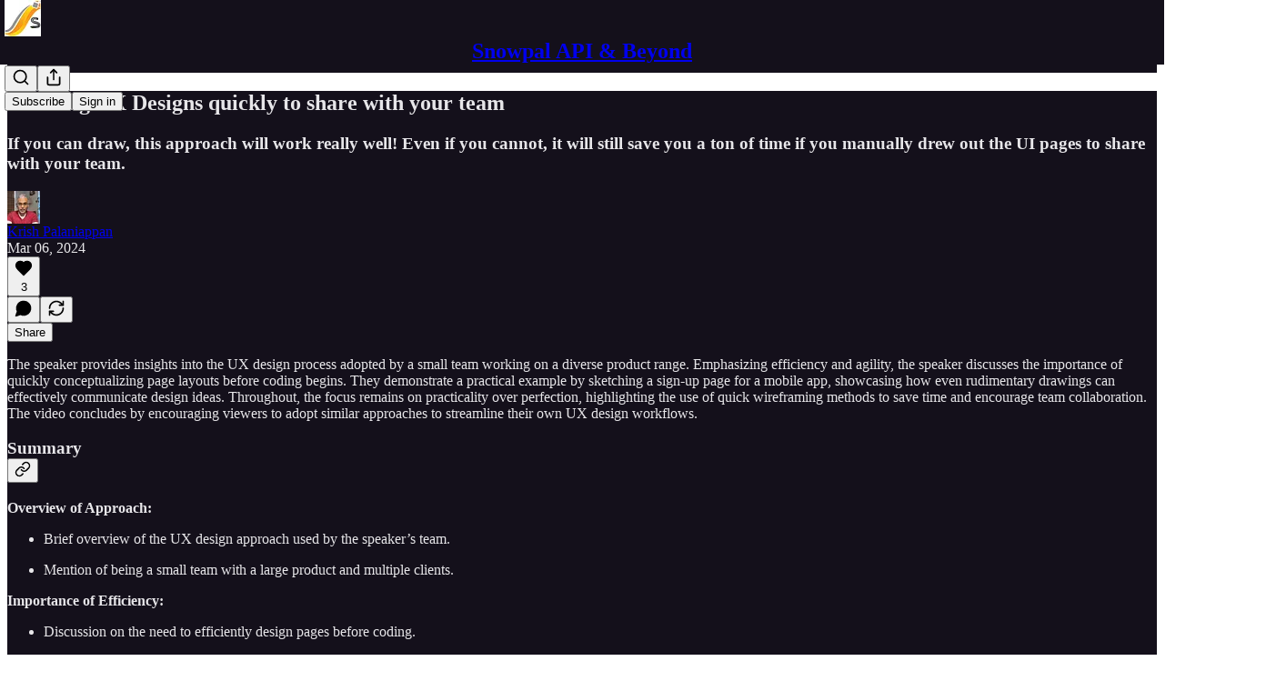

--- FILE ---
content_type: application/javascript
request_url: https://substackcdn.com/bundle/static/js/43327.b85f545d.js
body_size: 1772
content:
"use strict";(self.webpackChunksubstack=self.webpackChunksubstack||[]).push([["43327"],{25250:function(e,r,t){t.d(r,{Ay:()=>d,BE:()=>l,Tk:()=>i.Tk,iX:()=>i.iX,uv:()=>i.uv});var u=t(17402),n=t(19888),i=t(11167);let a=u.default.use||(e=>{if("pending"===e.status)throw e;if("fulfilled"===e.status)return e.value;if("rejected"===e.status)throw e.reason;throw e.status="pending",e.then(r=>{e.status="fulfilled",e.value=r},r=>{e.status="rejected",e.reason=r}),e}),s={dedupe:!0},l=i.qv.defineProperty(i.BE,"defaultValue",{value:i.sb}),d=(0,i.qm)((e,r,t)=>{let{cache:l,compare:d,suspense:c,fallbackData:o,revalidateOnMount:f,revalidateIfStale:b,refreshInterval:g,refreshWhenHidden:E,refreshWhenOffline:T,keepPreviousData:V}=t,[R,k,h,L]=i.bZ.get(l),[v,w]=(0,i.lK)(e),m=(0,u.useRef)(!1),p=(0,u.useRef)(!1),C=(0,u.useRef)(v),O=(0,u.useRef)(r),_=(0,u.useRef)(t),y=()=>_.current.isVisible()&&_.current.isOnline(),[N,S,A,D]=(0,i.r9)(l,v),P=(0,u.useRef)({}).current,F=(0,i.b0)(o)?t.fallback[v]:o,I=(e,r)=>{for(let t in P)if("data"===t){if(!d(e[t],r[t])&&(!(0,i.b0)(e[t])||!d(x,r[t])))return!1}else if(r[t]!==e[t])return!1;return!0},X=(0,u.useMemo)(()=>{let e=!!v&&!!r&&((0,i.b0)(f)?!_.current.isPaused()&&!c&&(!!(0,i.b0)(b)||b):f),t=r=>{let t=(0,i.rL)(r);return(delete t._k,e)?{isValidating:!0,isLoading:!0,...t}:t},u=N(),n=D(),a=t(u),s=u===n?a:t(n),l=a;return[()=>{let e=t(N());return I(e,l)?(l.data=e.data,l.isLoading=e.isLoading,l.isValidating=e.isValidating,l.error=e.error,l):(l=e,e)},()=>s]},[l,v]),q=(0,n.useSyncExternalStore)((0,u.useCallback)(e=>A(v,(r,t)=>{I(t,r)||e()}),[l,v]),X[0],X[1]),Z=!m.current,j=R[v]&&R[v].length>0,B=q.data,H=(0,i.b0)(B)?F:B,M=q.error,U=(0,u.useRef)(H),x=V?(0,i.b0)(B)?U.current:B:H,K=(!j||!!(0,i.b0)(M))&&(Z&&!(0,i.b0)(f)?f:!_.current.isPaused()&&(c?!(0,i.b0)(H)&&b:(0,i.b0)(H)||b)),z=!!(v&&r&&Z&&K),G=(0,i.b0)(q.isValidating)?z:q.isValidating,J=(0,i.b0)(q.isLoading)?z:q.isLoading,Q=(0,u.useCallback)(async e=>{let r,u,n=O.current;if(!v||!n||p.current||_.current.isPaused())return!1;let a=!0,s=e||{},l=!h[v]||!s.dedupe,c=()=>i.dO?!p.current&&v===C.current&&m.current:v===C.current,o={isValidating:!1,isLoading:!1},f=()=>{S(o)},b=()=>{let e=h[v];e&&e[1]===u&&delete h[v]},g={isValidating:!0};(0,i.b0)(N().data)&&(g.isLoading=!0);try{if(l&&(S(g),t.loadingTimeout&&(0,i.b0)(N().data)&&setTimeout(()=>{a&&c()&&_.current.onLoadingSlow(v,t)},t.loadingTimeout),h[v]=[n(w),(0,i.lg)()]),[r,u]=h[v],r=await r,l&&setTimeout(b,t.dedupingInterval),!h[v]||h[v][1]!==u)return l&&c()&&_.current.onDiscarded(v),!1;o.error=i.ZH;let e=k[v];if(!(0,i.b0)(e)&&(u<=e[0]||u<=e[1]||0===e[1]))return f(),l&&c()&&_.current.onDiscarded(v),!1;let s=N().data;o.data=d(s,r)?s:r,l&&c()&&_.current.onSuccess(r,v,t)}catch(t){b();let e=_.current,{shouldRetryOnError:r}=e;!e.isPaused()&&(o.error=t,l&&c()&&(e.onError(t,v,e),(!0===r||(0,i.Tn)(r)&&r(t))&&y()&&e.onErrorRetry(t,v,e,e=>{let r=R[v];r&&r[0]&&r[0](i.bu.ERROR_REVALIDATE_EVENT,e)},{retryCount:(s.retryCount||0)+1,dedupe:!0})))}return a=!1,f(),!0},[v,l]),W=(0,u.useCallback)((...e)=>(0,i.mF)(l,C.current,...e),[]);if((0,i.Es)(()=>{O.current=r,_.current=t,(0,i.b0)(B)||(U.current=B)}),(0,i.Es)(()=>{if(!v)return;let e=Q.bind(i.ZH,s),r=0,t=(0,i.aw)(v,R,(t,u={})=>{if(t==i.bu.FOCUS_EVENT){let t=Date.now();_.current.revalidateOnFocus&&t>r&&y()&&(r=t+_.current.focusThrottleInterval,e())}else if(t==i.bu.RECONNECT_EVENT)_.current.revalidateOnReconnect&&y()&&e();else if(t==i.bu.MUTATE_EVENT)return Q();else if(t==i.bu.ERROR_REVALIDATE_EVENT)return Q(u)});return p.current=!1,C.current=v,m.current=!0,S({_k:w}),K&&((0,i.b0)(H)||i.X3?e():(0,i.mf)(e)),()=>{p.current=!0,t()}},[v]),(0,i.Es)(()=>{let e;function r(){let r=(0,i.Tn)(g)?g(N().data):g;r&&-1!==e&&(e=setTimeout(t,r))}function t(){!N().error&&(E||_.current.isVisible())&&(T||_.current.isOnline())?Q(s).then(r):r()}return r(),()=>{e&&(clearTimeout(e),e=-1)}},[g,E,T,v]),(0,u.useDebugValue)(x),c&&(0,i.b0)(H)&&v){if(!i.dO&&i.X3)throw Error("Fallback data is required when using suspense in SSR.");O.current=r,_.current=t,p.current=!1;let e=L[v];if((0,i.b0)(e)||a(W(e)),(0,i.b0)(M)){let e=Q(s);(0,i.b0)(x)||(e.status="fulfilled",e.value=!0),a(e)}else throw M}return{mutate:W,get data(){return P.data=!0,x},get error(){return P.error=!0,M},get isValidating(){return P.isValidating=!0,G},get isLoading(){return P.isLoading=!0,J}}})}}]);